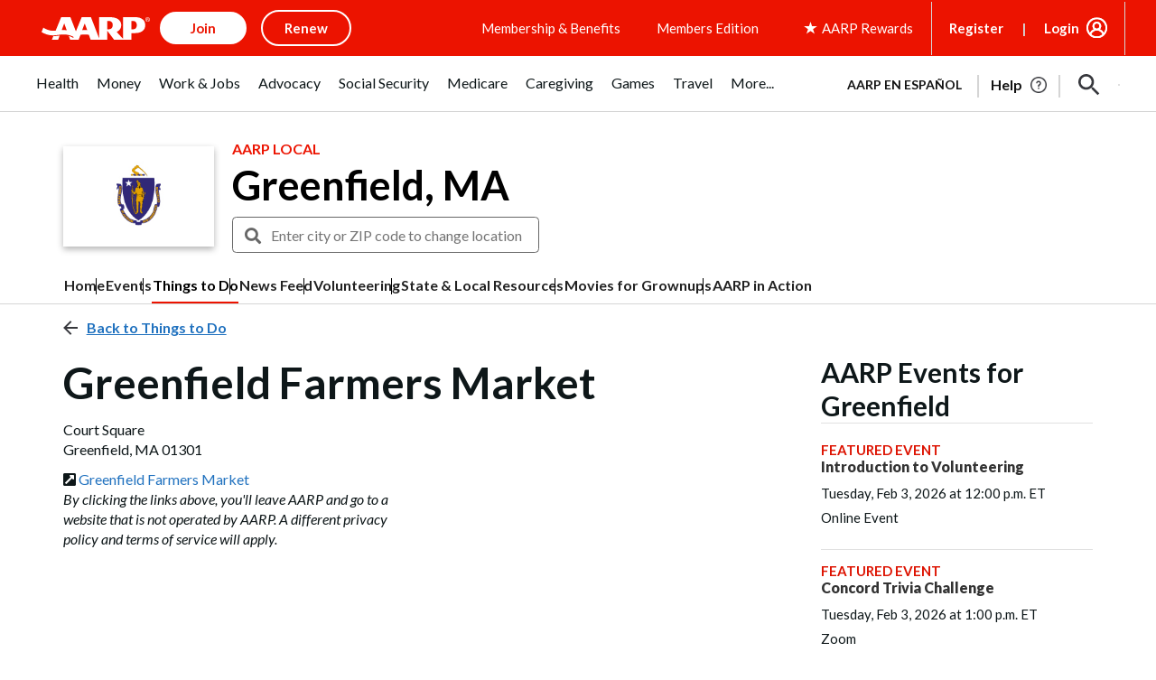

--- FILE ---
content_type: text/html; charset=utf-8
request_url: https://www.google.com/recaptcha/api2/aframe
body_size: 264
content:
<!DOCTYPE HTML><html><head><meta http-equiv="content-type" content="text/html; charset=UTF-8"></head><body><script nonce="c5ehmK2gn1Lt7DHhP2s5fA">/** Anti-fraud and anti-abuse applications only. See google.com/recaptcha */ try{var clients={'sodar':'https://pagead2.googlesyndication.com/pagead/sodar?'};window.addEventListener("message",function(a){try{if(a.source===window.parent){var b=JSON.parse(a.data);var c=clients[b['id']];if(c){var d=document.createElement('img');d.src=c+b['params']+'&rc='+(localStorage.getItem("rc::a")?sessionStorage.getItem("rc::b"):"");window.document.body.appendChild(d);sessionStorage.setItem("rc::e",parseInt(sessionStorage.getItem("rc::e")||0)+1);localStorage.setItem("rc::h",'1769239706328');}}}catch(b){}});window.parent.postMessage("_grecaptcha_ready", "*");}catch(b){}</script></body></html>

--- FILE ---
content_type: image/svg+xml
request_url: https://cdn.aarp.net/etc/uxdia/images/uxdia-spinner.svg
body_size: 16
content:
<svg xmlns="http://www.w3.org/2000/svg" stroke="#b5b5b5" viewBox="0 0 24 24" style="display:block;box-sizing:border-box"><g><circle cx="12" cy="12" r="10" fill="none" stroke-width="3" stroke-linecap="round"><animate attributeName="stroke-dasharray" dur="1.5s" calcMode="spline" values="0 150;42 150;42 150;42 150" keyTimes="0;0.475;0.95;1" keySplines="0.42,0,0.58,1;0.42,0,0.58,1;0.42,0,0.58,1" repeatCount="indefinite"/><animate attributeName="stroke-dashoffset" dur="1.5s" calcMode="spline" values="0;-16;-59;-59" keyTimes="0;0.475;0.95;1" keySplines="0.42,0,0.58,1;0.42,0,0.58,1;0.42,0,0.58,1" repeatCount="indefinite"/></circle><animateTransform attributeName="transform" type="rotate" dur="2s" values="0 12 12;360 12 12" repeatCount="indefinite"/></g></svg>